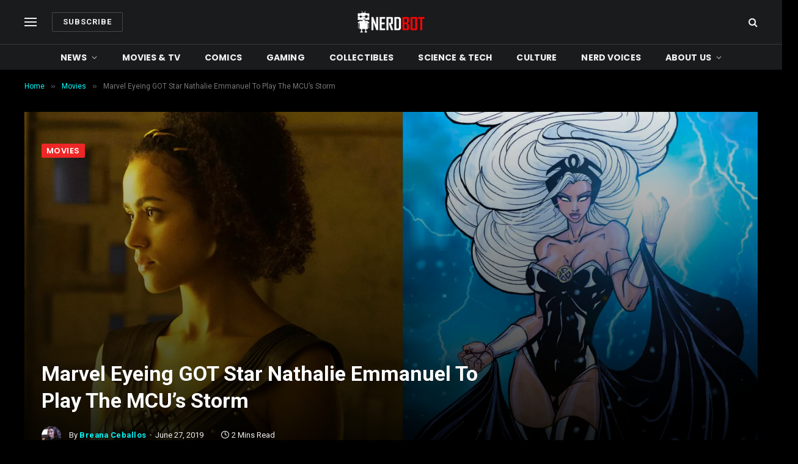

--- FILE ---
content_type: text/html; charset=utf-8
request_url: https://www.google.com/recaptcha/api2/aframe
body_size: 265
content:
<!DOCTYPE HTML><html><head><meta http-equiv="content-type" content="text/html; charset=UTF-8"></head><body><script nonce="alaZC8g127oHgikWWuJmrg">/** Anti-fraud and anti-abuse applications only. See google.com/recaptcha */ try{var clients={'sodar':'https://pagead2.googlesyndication.com/pagead/sodar?'};window.addEventListener("message",function(a){try{if(a.source===window.parent){var b=JSON.parse(a.data);var c=clients[b['id']];if(c){var d=document.createElement('img');d.src=c+b['params']+'&rc='+(localStorage.getItem("rc::a")?sessionStorage.getItem("rc::b"):"");window.document.body.appendChild(d);sessionStorage.setItem("rc::e",parseInt(sessionStorage.getItem("rc::e")||0)+1);localStorage.setItem("rc::h",'1769098946836');}}}catch(b){}});window.parent.postMessage("_grecaptcha_ready", "*");}catch(b){}</script></body></html>

--- FILE ---
content_type: application/javascript; charset=utf-8
request_url: https://fundingchoicesmessages.google.com/f/AGSKWxVhaeAtqftwADiufvCNhZ4fQM2Hr5n_3BpwLwWiWD80o01n4VTOvPIYQlCh0x7MneK5jJNU18WFlGyDoeU-dmrvj_P-F6MJTvDXeqhy6YzmyAlmfs1wqNo0GkuAj4FnueUawAgY-bjIfoBEgWN1cMA_yU2GKefXIBDscrh5cZ47yuJ7ROEYKe80rEFm/_/ad_offersmail_/ad_lazyload./yieldads./ad_content./getads-
body_size: -1288
content:
window['024ad110-dabf-4dde-9a4a-7fa68c7c0660'] = true;